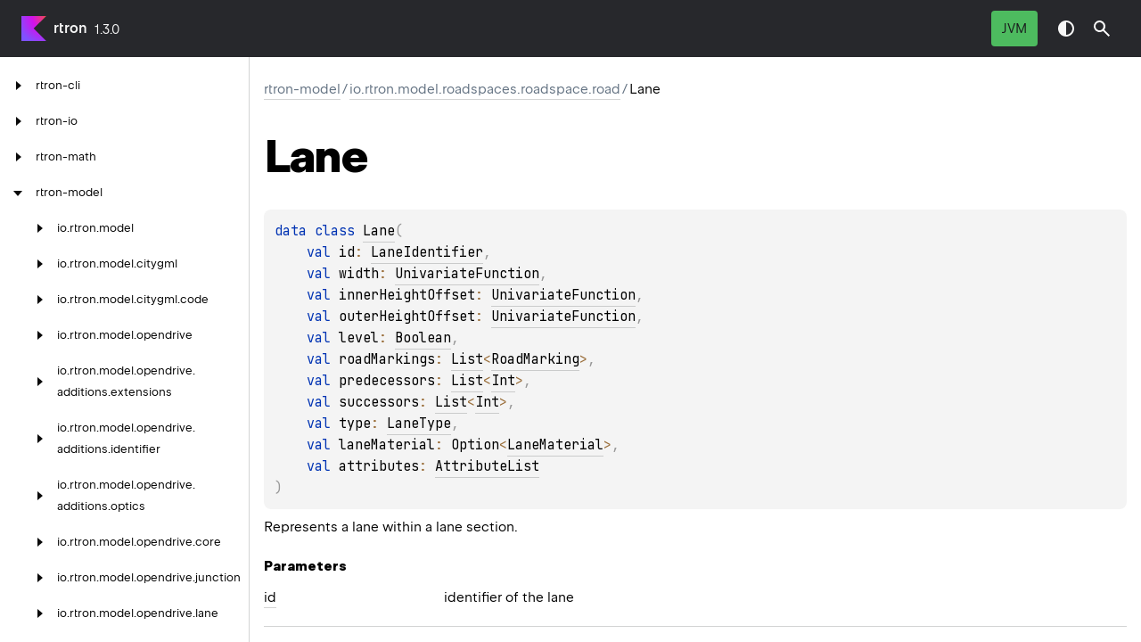

--- FILE ---
content_type: image/svg+xml
request_url: https://api.rtron.io/images/anchor-copy-button.svg
body_size: 452
content:
<svg width="24" height="24" viewBox="0 0 24 24" fill="none" xmlns="http://www.w3.org/2000/svg">
    <path d="M21.2496 5.3C20.3496 4.5 19.2496 4 18.0496 4C16.8496 4 15.6496 4.5 14.8496 5.3L10.3496 9.8L11.7496 11.2L16.2496 6.7C17.2496 5.7 18.8496 5.7 19.8496 6.7C20.8496 7.7 20.8496 9.3 19.8496 10.3L15.3496 14.8L16.7496 16.2L21.2496 11.7C22.1496 10.8 22.5496 9.7 22.5496 8.5C22.5496 7.3 22.1496 6.2 21.2496 5.3Z" fill="#637282"/>
    <path d="M8.35 16.7998C7.35 17.7998 5.75 17.7998 4.75 16.7998C3.75 15.7998 3.75 14.1998 4.75 13.1998L9.25 8.6998L7.85 7.2998L3.35 11.7998C1.55 13.5998 1.55 16.3998 3.35 18.1998C4.25 19.0998 5.35 19.4998 6.55 19.4998C7.75 19.4998 8.85 19.0998 9.75 18.1998L14.25 13.6998L12.85 12.2998L8.35 16.7998Z" fill="#637282"/>
</svg>
